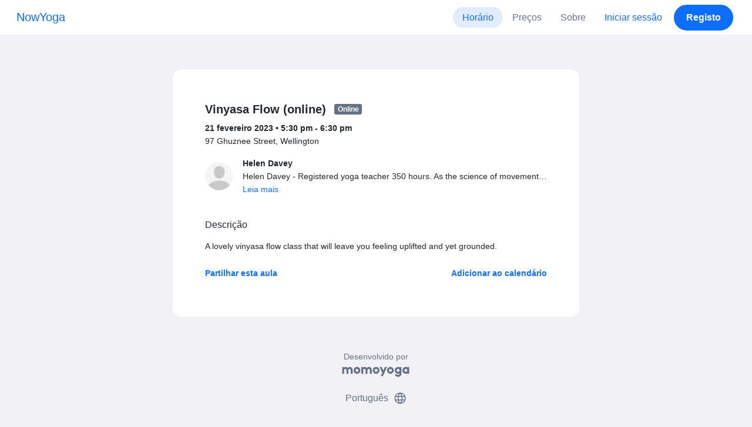

--- FILE ---
content_type: text/html; charset=UTF-8
request_url: https://www.momoyoga.com/nowyoga/lesson/15507762?_locale_forcing=pt
body_size: 6331
content:

<!doctype html>
<html lang="pt">
<head>
    <meta charset="utf-8">
    <meta name="viewport" content="width=device-width, initial-scale=1, shrink-to-fit=no">

            <meta name="title" content="NowYoga - Vinyasa Flow (online) em terça-feira, 21 fevereiro - Momoyoga" />
        <meta name="description" content="Yoga studio administration software for independent yoga teachers and yoga studios. Easy Setup. Zero Learning Curve. Helpdesk Support." />
        <meta name="author" content="Momo Studio B.V.">
        <meta name="robots" content="index, follow" />
        <meta name="language" content="pt" />
    
            <meta property="og:site_name" content="Momoyoga" />
        <meta property="og:type" content="website" />
        <meta property="og:title" content="NowYoga - Vinyasa Flow (online) em terça-feira, 21 fevereiro" />
        <meta property="og:url" content="https://www.momoyoga.com/nowyoga/lesson/15507762/Vinyasa-Flow-online" />
        <meta property="og:image" content="https://www.momoyoga.com/bootstrap3/images/facebook-image.png" />
        <meta property="og:description" content="A lovely vinyasa flow class that will leave you feeling uplifted and yet grounded." />
        <meta property="og:locale" content="pt" />
    
    <link rel="shortcut icon" href="/bootstrap3/images/favicon.9227498e.ico" />

        <!-- Google Tag Manager -->
    <script>(function(w,d,s,l,i){w[l]=w[l]||[];w[l].push({'gtm.start':
                new Date().getTime(),event:'gtm.js'});var f=d.getElementsByTagName(s)[0],
            j=d.createElement(s),dl=l!='dataLayer'?'&l='+l:'';j.async=true;j.src=
            'https://www.googletagmanager.com/gtm.js?id='+i+dl;f.parentNode.insertBefore(j,f);
        })(window,document,'script','dataLayer','GTM-55SCQMW');</script>
    <!-- End Google Tag Manager -->

        <link rel="stylesheet" href="/build/design-system-yogi.d01843cd.css">

    

    <title>NowYoga - Vinyasa Flow (online) em terça-feira, 21 fevereiro - Momoyoga</title>
</head>
<body class=" ">
    <!-- Google Tag Manager (noscript) -->
    <noscript><iframe src="https://www.googletagmanager.com/ns.html?id=GTM-55SCQMW"
                      height="0" width="0" style="display:none;visibility:hidden"></iframe></noscript>
    <!-- End Google Tag Manager (noscript) -->

<div class="body-wrapper">
        <nav class="navbar navbar-expand-md sticky-top flex-column navbar-light bg-white">
        <div class="container-fluid">
                        <a class="navbar-brand" href="/nowyoga/">
            NowYoga
        </a>
    

                            <button class="navbar-toggler border-0" type="button" data-bs-toggle="collapse" data-bs-target="#navbarSupportedContent" aria-controls="navbarSupportedContent" aria-expanded="false" aria-label="Toggle navigation">
                    <span class="navbar-toggler-icon"></span>
                </button>
            
            <div class="collapse navbar-collapse" id="navbarSupportedContent">
                <ul class="navbar-nav nav-pills ms-auto">
                                            <li class="nav-item">
                            <a class="nav-link px-lg-3 active" href="/nowyoga/">
                                Horário
                            </a>
                        </li>

                        

                        
                                                    <li class="nav-item">
                                <a class="nav-link px-lg-3 " href="/nowyoga/member/order/create/choose-product">
                                    Preços
                                </a>
                            </li>
                        
                                                    <li class="nav-item">
                                <a class="nav-link px-lg-3 " href="/nowyoga/about">
                                    Sobre
                                </a>
                            </li>
                        
                        
                                                    <li class="nav-item">
                                <a class="nav-link px-lg-3 text-primary" href="/nowyoga/login">Iniciar sessão</a>
                            </li>
                        
                                                                                    <li class="nav-item">
                                    <a class="d-none d-md-block btn btn-primary" href="/nowyoga/register/">Registo</a>
                                    <a class="d-block d-md-none nav-link text-primary" href="/nowyoga/register/">Registo</a>
                                </li>
                                                                        
                                    </ul>
            </div>
        </div>
    </nav>

            <div class="banners">
                        
                                </div>
    
    <main role="main">
                    <div class="    container-fluid-md-max
">
                <div class="row" id="breadcrumbs">
                    <div class="col">
                        <nav aria-label="breadcrumb">
                                                    </nav>
                    </div>
                </div>

                <div class="row" id="flash-messages">
                    <div class="col">
                        





                    </div>
                </div>


                <div class="row" id="content">
                    <div class="col">
                            <div id="app"></div>
    <div id="schedule">
        <div class="card my-2 overflow-hidden">
            
            <div class="card-body">
                
<div class="lesson-details">
                
    <div class="lesson-title mb-2">
        <h3>
            Vinyasa Flow (online)
            
<span class="badge badge-gray">Online</span>        </h3>
    </div>

    <div class="lesson-datetime fw-bold">
        21 fevereiro 2023 •
        5:30 pm - 6:30 pm
    </div>

            <div class="lesson-location">97 Ghuznee Street, Wellington</div>
    
    <div class="row gx-2 gx-md-0 mt-2 pt-2 pb-3 align-items-center flex-nowrap">
        <div class="col-auto">
            <img src="/bootstrap3/images/user.ea09aa5a.png" alt="" class="avatar rounded-circle me-3">
        </div>
        <div class="col overflow-hidden">
            <span class="fw-bold">Helen Davey</span>

                            <div class="text-truncate">Helen Davey - Registered yoga teacher 350 hours. 

As the science of movement, breath and meditation grows - this ancient practice of yoga continues to evolve to help us in the modern world.

My goal is to assist you to find space in both body and mind while tuning into your innate inner wisdom on how best to move and nourish your body. 

Yin Yoga 

I love guiding people through a yin practice – a much needed opportunity to slow down and reconnect with yourself. 

Working with you and your unique skeletal structure to help you regain or maintain your range of motion.

Hatha yoga 

I teach postures and techniques that are designed to move energy in your body while stretching and strengthening your muscles. 

Focusing on the foundation of the deep central core, I encourage you to find joy in movement while respecting your unique physical structure.</div>
            
                            <div><a href="/nowyoga/teacher/1498189">Leia mais</a></div>
                    </div>
    </div>

    <div class="lesson-action mt-3">
                    
<div
    class="vue-component"
    data-component="LessonActionButton"
    data-options="{&quot;lesson&quot;:{&quot;id&quot;:15507762,&quot;location&quot;:&quot;97 Ghuznee Street, Wellington&quot;,&quot;room&quot;:&quot;&quot;,&quot;showSpotsOpen&quot;:false,&quot;spotsTotal&quot;:20,&quot;spotsFilled&quot;:1,&quot;spotsOpen&quot;:19,&quot;detailUrl&quot;:&quot;https:\/\/www.momoyoga.com\/nowyoga\/lesson\/15507762\/Vinyasa-Flow-online&quot;,&quot;title&quot;:&quot;Vinyasa Flow (online)&quot;,&quot;description&quot;:&quot;A lovely vinyasa flow class that will leave you feeling uplifted and yet grounded.&quot;,&quot;bookableAt&quot;:&quot;2022-08-25T00:00:00+12:00&quot;,&quot;isBeforeBookingOpens&quot;:false,&quot;isAfterBookingCloses&quot;:true,&quot;timeFrom&quot;:&quot;2023-02-21T17:30:00+13:00&quot;,&quot;timeTo&quot;:&quot;2023-02-21T18:30:00+13:00&quot;,&quot;teacher&quot;:{&quot;teacherImageUrl&quot;:null,&quot;image&quot;:null,&quot;id&quot;:1498189,&quot;firstName&quot;:&quot;Helen&quot;,&quot;lastName&quot;:&quot;Davey&quot;,&quot;description&quot;:&quot;Helen Davey - Registered yoga teacher 350 hours. \r\n\r\nAs the science of movement, breath and meditation grows - this ancient practice of yoga continues to evolve to help us in the modern world.\r\n\r\nMy goal is to assist you to find space in both body and mind while tuning into your innate inner wisdom on how best to move and nourish your body. \r\n\r\nYin Yoga \r\n\r\nI love guiding people through a yin practice \u2013 a much needed opportunity to slow down and reconnect with yourself. \r\n\r\nWorking with you and your unique skeletal structure to help you regain or maintain your range of motion.\r\n\r\nHatha yoga \r\n\r\nI teach postures and techniques that are designed to move energy in your body while stretching and strengthening your muscles. \r\n\r\nFocusing on the foundation of the deep central core, I encourage you to find joy in movement while respecting your unique physical structure.&quot;},&quot;states&quot;:[{&quot;text&quot;:&quot;class.badge.online&quot;,&quot;importance&quot;:10}],&quot;hasPassed&quot;:true,&quot;hasStarted&quot;:true,&quot;isBookable&quot;:false,&quot;isCancellable&quot;:false,&quot;isCancelled&quot;:false,&quot;isFree&quot;:false,&quot;linkUrl&quot;:null,&quot;linkTitle&quot;:null,&quot;visit&quot;:null,&quot;online&quot;:{&quot;enabled&quot;:true,&quot;available&quot;:true,&quot;link&quot;:&quot;https:\/\/us06web.zoom.us\/j\/95844860011?pwd=Z1F3NHZ0OG0xV1Fvdkl3a2d1WUp2Zz09&quot;,&quot;additionalInfo&quot;:&quot;&quot;},&quot;memberLiabilityWaiver&quot;:{&quot;requiresAgreement&quot;:false},&quot;requiresOrderToBook&quot;:true,&quot;memberNeedsNewProductToBook&quot;:false,&quot;isVisitAllowed&quot;:true,&quot;image&quot;:null,&quot;created&quot;:&quot;2022-10-30T11:12:51+13:00&quot;,&quot;updated&quot;:&quot;2023-02-21T17:15:53+13:00&quot;,&quot;slug&quot;:&quot;Vinyasa-Flow-online&quot;,&quot;guestVisitsEnabled&quot;:false,&quot;numberOfGuestVisitsAllowed&quot;:null,&quot;canCancelForFree&quot;:false,&quot;freeCancellationClosesAt&quot;:&quot;2023-02-21T15:30:00+13:00&quot;,&quot;bookSeriesEnabled&quot;:false,&quot;heldAt&quot;:&quot;97 Ghuznee Street, Wellington&quot;,&quot;type&quot;:&quot;lesson&quot;,&quot;fromTime&quot;:&quot;2023-02-21T17:30:00+13:00&quot;},&quot;profileName&quot;:&quot;nowyoga&quot;,&quot;requiredToFinishSetup&quot;:false}"
></div>
                    </div>

    <div class="mb-4">
            </div>

    
            <h4 class="mb-3 fw-normal">Descrição</h4>
        <div class="lesson-description mb-4">
            A lovely vinyasa flow class that will leave you feeling uplifted and yet grounded.
        </div>
    
    
    <div class="mb-2 d-flex justify-content-between">
        <a class="text-decoration-none fw-bold text-primary"
           data-bs-toggle="modal"
           data-bs-target="#social-share-15507762"
           href=""
        >Partilhar esta aula</a>

        <a class="text-decoration-none fw-bold text-primary"
           data-bs-toggle="modal"
           data-bs-target="#lesson-calendar-15507762"
           href=""
        >Adicionar ao calendário</a>
    </div>
</div>


                
<div class="modal fade" id="social-share-15507762" tabindex="-1">
    <div class="modal-dialog modal-dialog-centered d-flex justify-content-center">
        <div class="modal-content">
            <div class="modal-header">
                <div class="modal-title">Partilhar esta aula</div>
                <button type="button" class="btn-close" data-bs-dismiss="modal" aria-label="Close"></button>
            </div>

            <div class="modal-body">
                <div class="container gx-0">
                    <div class="row text-center gx-3 my-3">
                        <div class="col-4 col-sm-3 my-3">
                            <a target="_blank"  href="mailto:?
                               &SUBJECT=Vinyasa Flow (online) em 21 fevereiro em 17:30
                               &BODY=https://www.momoyoga.com/nowyoga/lesson/15507762/Vinyasa-Flow-online"
                            >
                                <div class="social-icon-100 social-icon-email"></div>
                            </a>
                            <span class="text-caption-medium mt-2">E-mail</span>
                        </div>
                        <div class="col-4 col-sm-3 my-3">
                            <a href="https://www.facebook.com/sharer/sharer.php?u=https://www.momoyoga.com/nowyoga/lesson/15507762/Vinyasa-Flow-online" target="_blank">
                                <div class="social-icon-100 social-icon-facebook"></div>
                            </a>
                            <span class="text-caption-medium mt-2">Facebook</span>
                        </div>
                        <div class="col-4 col-sm-3 my-3">
                            <a href="https://twitter.com/intent/tweet?url=https://www.momoyoga.com/nowyoga/lesson/15507762/Vinyasa-Flow-online" target="_blank">
                                <div class="social-icon-100 social-icon-twitter"></div>
                            </a>
                            <span class="text-caption-medium mt-2">Twitter</span>
                        </div>
                        <div class="col-4 col-sm-3 my-3">
                            <a href="https://www.linkedin.com/sharing/share-offsite/?url=https://www.momoyoga.com/nowyoga/lesson/15507762/Vinyasa-Flow-online" target="_blank">
                                <div class="social-icon-100 social-icon-linkedin"></div>
                            </a>
                            <span class="text-caption-medium mt-2">Linkedin</span>
                        </div>
                        <div class="col-4 col-sm-3 my-3">
                            <a href="https://api.whatsapp.com/send?text=https://www.momoyoga.com/nowyoga/lesson/15507762/Vinyasa-Flow-online" target="_blank">
                                <div class="social-icon-100 social-icon-whatsapp"></div>
                            </a>
                            <span class="text-caption-medium mt-2 text-nowrap">Whatsapp</span>
                        </div>
                    </div>

                    <div class="row">
                        <div class="col mb-3">
                            <div class="text-body-regular">Partilhar ligação</div>
                            <div class="input-group my-2">
                                <input type="text" class="form-control text-muted bg-white" name="copy-text-lesson-15507762" value="https://www.momoyoga.com/nowyoga/lesson/15507762/Vinyasa-Flow-online" disabled/>
                            </div>
                            <a class="btn btn-primary fw-bold copy-link-href"
                               data-copy-success-text="Copiado para a área de transferência"
                               data-copy-failure-text="Não foi possível copiar a ligação"
                               href="https://www.momoyoga.com/nowyoga/lesson/15507762/Vinyasa-Flow-online"
                            >Copiar</a>
                        </div>
                    </div>
                </div>
            </div>
        </div>
    </div>
</div>
                
<div class="modal fade calendar-integration-modal" id="lesson-calendar-15507762" tabindex="-1" aria-labelledby="flashModal" aria-hidden="true">
    <div class="modal-dialog modal-dialog-centered d-flex justify-content-center">
        <div class="modal-content">
            <div class="modal-header">
                <div class="modal-title">Adicionar ao calendário</div>
                <button type="button" class="btn-close" data-bs-dismiss="modal" aria-label="Close"></button>
            </div>
            <div class="modal-body">
                <div class="container-fluid email-actions">
                    <div class="row my-3">
                        <a class="btn btn-outline-primary btn-google-start w-100"
                           href="https://calendar.google.com/calendar/r/eventedit?text=Vinyasa%20Flow%20%28online%29&amp;details=A%20lovely%20vinyasa%20flow%20class%20that%20will%20leave%20you%20feeling%20uplifted%20and%20yet%20grounded.&amp;location=97%20Ghuznee%20Street%2C%20Wellington&amp;dates=20230221T173000%2F20230221T183000&amp;ctz=Pacific%2FAuckland"
                           target="_blank"
                        >Google</a>
                    </div>
                    <div class="row mb-3">
                        <a class="btn btn-outline-primary btn-outlook-start w-100"
                           href="https://outlook.office.com/calendar/0/deeplink/compose?path=/calendar/action/compose&subject=Vinyasa%20Flow%20%28online%29&amp;body=A%20lovely%20vinyasa%20flow%20class%20that%20will%20leave%20you%20feeling%20uplifted%20and%20yet%20grounded.&amp;location=97%20Ghuznee%20Street%2C%20Wellington&amp;startdt=2023-02-21T17%3A30%3A00&amp;enddt=2023-02-21T18%3A30%3A00"
                           target="_blank"
                        >Outlook</a>
                    </div>
                    <div class="row mb-3">
                        <a class="btn btn-outline-primary btn-yahoo-start w-100"
                           href="https://calendar.yahoo.com/?v=60&view=d&type=20&title=Vinyasa%20Flow%20%28online%29&amp;desc=A%20lovely%20vinyasa%20flow%20class%20that%20will%20leave%20you%20feeling%20uplifted%20and%20yet%20grounded.&amp;in_loc=97%20Ghuznee%20Street%2C%20Wellington&amp;st=20230221T173000&amp;et=20230221T183000"
                           target="_blank"
                        >Yahoo</a>
                    </div>
                    <div class="row mb-3">
                        <a class="btn btn-outline-primary btn-download-start w-100"
                           href="/nowyoga/calendar/export/lesson/15507762"
                        >Ficheiro iCalendar</a>
                    </div>
                </div>
            </div>
        </div>
    </div>
</div>
            </div>
        </div>
    </div>
                    </div>
                </div>
            </div>
            </main>

    <footer class="footer">
                    
<div class="powered-by">
    <span>Desenvolvido por</span>
    <a href="https://www.momoyoga.com/en/?utm_medium=poweredby&utm_source=footer" target="_blank">
        <svg width="168" height="35" viewBox="0 0 168 35" fill="none" xmlns="http://www.w3.org/2000/svg">
    <path class="letter" fill-rule="evenodd" clip-rule="evenodd" d="M157.941 22.0195C155.953 22.0195 154.343 20.3813 154.343 18.3586C154.343 16.3384 155.953 14.699 157.941 14.699C159.928 14.699 161.54 16.3384 161.54 18.3586C161.54 20.3813 159.928 22.0195 157.941 22.0195ZM162.206 10.2016L161.54 10.7019C160.448 10.1703 159.23 9.86292 157.941 9.86292C153.327 9.86292 149.589 13.6672 149.589 18.3586C149.589 23.0501 153.327 26.8568 157.941 26.8568C159.23 26.8568 160.448 26.5494 161.54 26.0178L162.206 26.518H166.292V18.3586V10.2016H162.206Z" fill="#23282C"/>
    <path class="letter" fill-rule="evenodd" clip-rule="evenodd" d="M119.748 22.0195C117.76 22.0195 116.149 20.3813 116.149 18.3586C116.149 16.3384 117.76 14.699 119.748 14.699C121.735 14.699 123.345 16.3384 123.345 18.3586C123.345 20.3813 121.735 22.0195 119.748 22.0195ZM119.748 9.86292C115.135 9.86292 111.395 13.6672 111.395 18.3586C111.395 23.0501 115.135 26.8568 119.748 26.8568C124.36 26.8568 128.099 23.0501 128.099 18.3586C128.099 13.6672 124.36 9.86292 119.748 9.86292Z" fill="#23282C"/>
    <path class="letter" fill-rule="evenodd" clip-rule="evenodd" d="M138.844 22.0195C136.857 22.0195 135.247 20.3813 135.247 18.3586C135.247 16.3384 136.857 14.699 138.844 14.699C140.832 14.699 142.443 16.3384 142.443 18.3586C142.443 20.3813 140.832 22.0195 138.844 22.0195ZM142.443 10.7019C141.351 10.1703 140.134 9.86292 138.844 9.86292C134.231 9.86292 130.494 13.6672 130.494 18.3586C130.494 19.6352 130.777 20.8406 131.273 21.9254C132.6 24.8341 135.486 26.8568 138.844 26.8568C140.134 26.8568 141.35 26.5494 142.443 26.0178C142.434 28.0332 140.826 29.6641 138.844 29.6641C137.606 29.6641 136.513 29.0277 135.865 28.0597H130.75C131.654 31.7555 134.929 34.5002 138.844 34.5002C143.456 34.5002 147.195 30.6936 147.195 26.0021V10.2016H143.11L142.443 10.7019Z" fill="#23282C"/>
    <path class="letter" fill-rule="evenodd" clip-rule="evenodd" d="M106.298 9.8634L102.187 18.7786L98.1178 9.8634H92.8889L99.5444 24.5115L95.9637 32.2804H101.199L111.536 9.8634H106.298Z" fill="#23282C"/>
    <path class="letter" fill-rule="evenodd" clip-rule="evenodd" d="M84.2537 22.0195C82.2654 22.0195 80.6551 20.3813 80.6551 18.3586C80.6551 16.3384 82.2654 14.699 84.2537 14.699C86.2407 14.699 87.851 16.3384 87.851 18.3586C87.851 20.3813 86.2407 22.0195 84.2537 22.0195ZM84.2537 9.86292C79.6385 9.86292 75.9014 13.6672 75.9014 18.3586C75.9014 23.0501 79.6385 26.8568 84.2537 26.8568C88.8653 26.8568 92.6036 23.0501 92.6036 18.3586C92.6036 13.6672 88.8653 9.86292 84.2537 9.86292Z" fill="#23282C"/>
    <path class="letter" fill-rule="evenodd" clip-rule="evenodd" d="M36.7747 22.0195C34.7888 22.0195 33.1762 20.3813 33.1762 18.3586C33.1762 16.3384 34.7888 14.699 36.7747 14.699C38.7642 14.699 40.3732 16.3384 40.3732 18.3586C40.3732 20.3813 38.7642 22.0195 36.7747 22.0195ZM36.7747 9.86292C32.1631 9.86292 28.4248 13.6672 28.4248 18.3586C28.4248 23.0501 32.1631 26.8568 36.7747 26.8568C41.3887 26.8568 45.127 23.0501 45.127 18.3586C45.127 13.6672 41.3887 9.86292 36.7747 9.86292Z" fill="#23282C"/>
    <path class="letter" fill-rule="evenodd" clip-rule="evenodd" d="M66.8226 9.86292C64.4777 9.86292 62.6969 10.8465 61.1802 12.4292C59.6624 10.8465 58.2156 9.86292 55.8719 9.86292C54.5815 9.86292 53.3658 10.509 52.2734 11.0406L51.6063 10.2016H47.522V18.3586V26.8568H52.2734V26.0178V18.3586C52.2734 16.3384 53.2189 14.699 55.2048 14.699C57.193 14.699 58.1374 16.3384 58.1374 18.3586H58.1386V18.3731V26.0178V26.8568H62.8912V26.0178V18.3743V18.3586C62.8912 16.3384 63.8355 14.699 65.8226 14.699C67.8097 14.699 68.7552 16.3384 68.7552 18.3586V26.0178V26.8568H73.5066V18.3586C73.5066 13.6684 71.4354 9.86292 66.8226 9.86292Z" fill="#23282C"/>
    <path class="letter" fill-rule="evenodd" clip-rule="evenodd" d="M19.3449 9.86292C17.0024 9.86292 15.2215 10.8465 13.7036 12.4292C12.187 10.8465 10.7379 9.86292 8.39533 9.86292C7.10617 9.86292 5.8881 10.509 4.79682 11.0406L4.13091 10.2016H0.0454102V18.3586V26.8568H4.79682V26.0178V18.3586C4.79682 16.3384 5.73999 14.699 7.72705 14.699C9.71412 14.699 10.6608 16.3384 10.6608 18.3586V18.3731V26.0178V26.8568H15.417V26.0178V18.3743C15.417 18.3671 15.4146 18.3635 15.4146 18.3586C15.4146 16.3384 16.359 14.699 18.346 14.699C20.3343 14.699 21.2786 16.3384 21.2786 18.3586V26.0178V26.8568H26.0312V18.3586H26.0301C26.0301 13.6684 23.9577 9.86292 19.3449 9.86292Z" fill="#23282C"/>
</svg>

    </a>
</div>

<div class="locale-selection dropdown-center dropup">
    <a href="#" class="dropdown-toggle" data-bs-toggle="dropdown" aria-expanded="false">
        Português
        <span class="material-symbols-rounded material-icons-round">language</span>
    </a>
    <ul class="dropdown-menu shadow mb-2">
                    <li>
                <a class="dropdown-item" href="?_locale_forcing=da"
                >
                    <span>Dansk</span>
                                    </a>
            </li>
                    <li>
                <a class="dropdown-item" href="?_locale_forcing=de"
                >
                    <span>Deutsch</span>
                                    </a>
            </li>
                    <li>
                <a class="dropdown-item" href="?_locale_forcing=en"
                >
                    <span>English</span>
                                    </a>
            </li>
                    <li>
                <a class="dropdown-item" href="?_locale_forcing=es"
                >
                    <span>Español</span>
                                    </a>
            </li>
                    <li>
                <a class="dropdown-item" href="?_locale_forcing=fr"
                >
                    <span>Français</span>
                                    </a>
            </li>
                    <li>
                <a class="dropdown-item" href="?_locale_forcing=it"
                >
                    <span>Italiano</span>
                                    </a>
            </li>
                    <li>
                <a class="dropdown-item" href="?_locale_forcing=nb"
                >
                    <span>Norwegian bokmål</span>
                                    </a>
            </li>
                    <li>
                <a class="dropdown-item" href="?_locale_forcing=nl"
                >
                    <span>Nederlands</span>
                                    </a>
            </li>
                    <li>
                <a class="dropdown-item active" href="?_locale_forcing=pt"
                >
                    <span>Português</span>
                                            <span class="material-symbols-rounded">check</span>
                                    </a>
            </li>
                    <li>
                <a class="dropdown-item" href="?_locale_forcing=sl"
                >
                    <span>Slovenščina</span>
                                    </a>
            </li>
                    <li>
                <a class="dropdown-item" href="?_locale_forcing=sv"
                >
                    <span>Svenska</span>
                                    </a>
            </li>
            </ul>
</div>

            </footer>
</div>

            <script src="//js.stripe.com/v3/"></script>

            <script type="text/javascript">
    
    
    window.clientConfiguration = {
        reCaptchaSiteKey: "6Lf1R64UAAAAAN7HLgPZH-s5nYZM1o762Ek6QeCt",
        theme: "DESIGN_SYSTEM",

                                timeFormat: "h:mm A",
            dateFormat: "D MMM YYYY",
            longDateFormat: "D MMMM, YYYY",
            flatpickrDateFormat: "j M Y",
            features: {
                BOOKING_WINDOW: true,
                BRAND_SETTINGS: false,
                CANCELLATION_WINDOW: true,
                CAN_ADD_TEACHER: true,
                CUSTOMIZABLE_EMAILS: true,
                EMAIL_SUBSCRIBERS_SYNCHRONIZATION: true,
                FREE_EVENTS: true,
                MEMBER_EXPORT: true,
                PAYMENT_METHOD_BANK_TRANSFER: true,
                PAYMENT_METHOD_CASH: true,
                PAYMENT_METHOD_PAY_PAL: true,
                PROMO_CODES: true,
                RECURRING_MEMBERSHIPS: true,
                SWITCH_PSP_PLAN: true,
                TEACHER_AREA: true,
                TEACHER_EXPORT: true,
                WAITLISTS: true,
                BRAND_SETTINGS_TRIAL: false,
                CUSTOM_RANGE_INSIGHTS: false,
            },
            featureFlags: {
                BRAND_SETTINGS: true,
                CROPPER: false,
                RECURRING_MEMBERSHIP_IMPROVEMENTS: true,
                SEPA_WARNING_EMAIL: false,
                STAFF_ROLES: true,
                URBAN_SPORTS_CLUB: false,
                WEBSITE_INTEGRATION: false,
            },
                        lang: "en",
            isAllowedToTrial: false
            };
</script>

    

    <script src="/build/runtime.9082697d.js"></script><script src="/build/4631.9400cf9d.js"></script><script src="/build/4230.97d364dd.js"></script><script src="/build/8823.3f0f178d.js"></script><script src="/build/2599.bbbd15d4.js"></script><script src="/build/design-system-yogi.d1116e23.js"></script>
</body>
</html>
